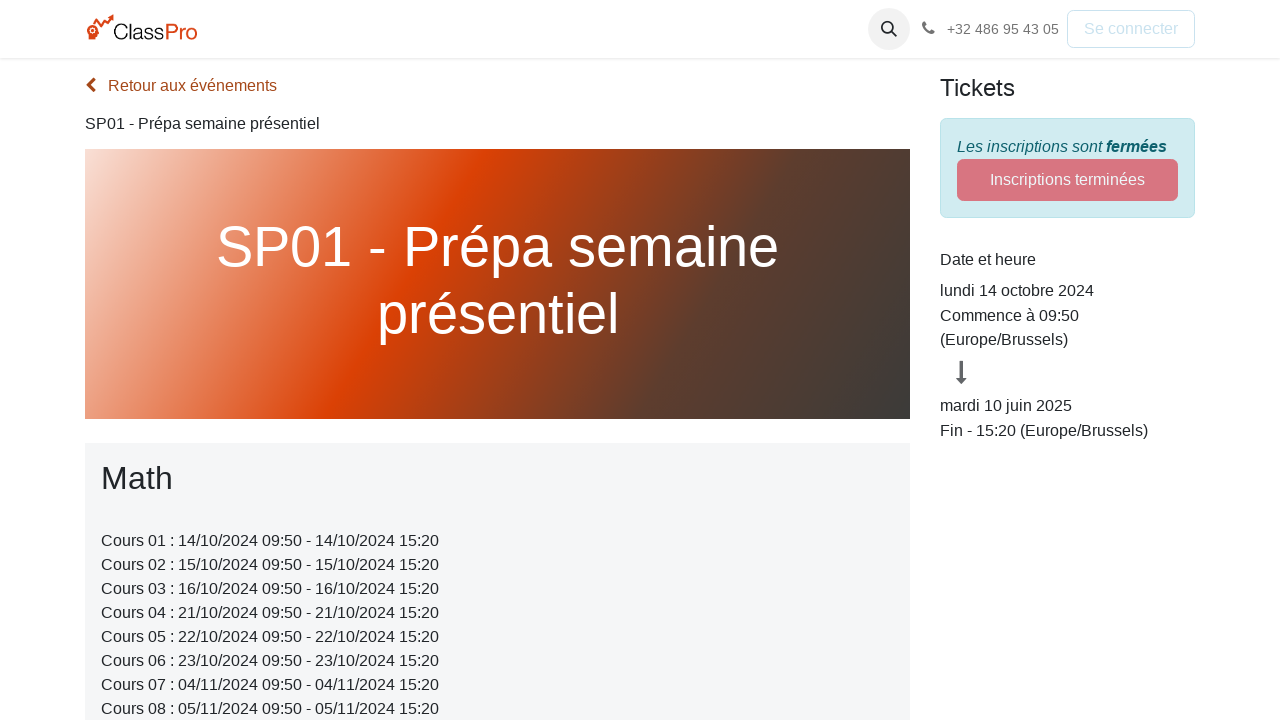

--- FILE ---
content_type: text/html; charset=utf-8
request_url: https://shop.classpro.be/event/sp01-prepa-semaine-presentiel-93/register
body_size: 7737
content:
<!DOCTYPE html>
<html lang="fr-FR" data-website-id="1" data-main-object="event.event(93,)" data-add2cart-redirect="1">
    <head>
        <meta charset="utf-8"/>
        <meta http-equiv="X-UA-Compatible" content="IE=edge"/>
        <meta name="viewport" content="width=device-width, initial-scale=1"/>
        <meta name="generator" content="Odoo"/>
            
        <meta property="og:type" content="website"/>
        <meta property="og:title" content="SP01 - Prépa semaine présentiel"/>
        <meta property="og:site_name" content="My Website"/>
        <meta property="og:url" content="https://shop.classpro.be/event/sp01-prepa-semaine-presentiel-93/register"/>
        <meta property="og:image" content="https://shop.classpro.be/web/image/997-b24c4d0a/Background%20produit%20ClassPro%20%233.png"/>
        <meta property="og:description"/>
            
        <meta name="twitter:card" content="summary"/>
        <meta name="twitter:title" content="SP01 - Prépa semaine présentiel"/>
        <meta name="twitter:image" content="https://shop.classpro.be/web/image/997-b24c4d0a/Background%20produit%20ClassPro%20%233.png"/>
        <meta name="twitter:description"/>
        
        <link rel="canonical" href="https://shop.classpro.be/event/sp01-prepa-semaine-presentiel-93/register"/>
        
        <link rel="preconnect" href="https://fonts.gstatic.com/" crossorigin=""/>
        <title>SP01 - Prépa semaine présentiel | My Website</title>
        <link type="image/x-icon" rel="shortcut icon" href="/web/image/website/1/favicon?unique=f548254"/>
        <link rel="preload" href="/web/static/src/libs/fontawesome/fonts/fontawesome-webfont.woff2?v=4.7.0" as="font" crossorigin=""/>
        <link type="text/css" rel="stylesheet" href="/web/assets/1/a6eeefe/web.assets_frontend.min.css"/>
        <script id="web.layout.odooscript" type="text/javascript">
            var odoo = {
                csrf_token: "950476b6d640d4451320405572ec8b6b8be05ef9o1800348526",
                debug: "",
            };
        </script>
        <script type="text/javascript">
            odoo.__session_info__ = {"is_admin": false, "is_system": false, "is_public": true, "is_website_user": true, "user_id": false, "is_frontend": true, "profile_session": null, "profile_collectors": null, "profile_params": null, "show_effect": true, "currencies": {"1": {"symbol": "\u20ac", "position": "after", "digits": [69, 2]}, "2": {"symbol": "$", "position": "before", "digits": [69, 2]}}, "bundle_params": {"lang": "fr_FR", "website_id": 1}, "websocket_worker_version": "17.0-3", "translationURL": "/website/translations", "cache_hashes": {"translations": "87a0b8d554c54638a991e3244ce7e9e83e316725"}, "geoip_country_code": "US", "geoip_phone_code": 1, "lang_url_code": "fr"};
            if (!/(^|;\s)tz=/.test(document.cookie)) {
                const userTZ = Intl.DateTimeFormat().resolvedOptions().timeZone;
                document.cookie = `tz=${userTZ}; path=/`;
            }
        </script>
        <script type="text/javascript" defer="defer" src="/web/assets/1/2f22249/web.assets_frontend_minimal.min.js" onerror="__odooAssetError=1"></script>
        <script type="text/javascript" defer="defer" data-src="/web/assets/1/08c7ae0/web.assets_frontend_lazy.min.js" onerror="__odooAssetError=1"></script>
        
        
    </head>
    <body>



        <div id="wrapwrap" class="   ">
                <header id="top" data-anchor="true" data-name="Header" data-extra-items-toggle-aria-label="Bouton d&#39;éléments supplémentaires" class="   o_header_standard" style=" ">
                    
    <nav data-name="Navbar" aria-label="Main" class="navbar navbar-expand-lg navbar-light o_colored_level o_cc d-none d-lg-block shadow-sm ">
        

            <div id="o_main_nav" class="o_main_nav container">
                
    <a data-name="Navbar Logo" href="/" class="navbar-brand logo me-4">
            
            <span role="img" aria-label="Logo of My Website" title="My Website"><img src="/web/image/website/1/logo/My%20Website?unique=f548254" class="img img-fluid" width="95" height="40" alt="My Website" loading="lazy"/></span>
        </a>
    
                
    <ul id="top_menu" role="menu" class="nav navbar-nav top_menu o_menu_loading me-auto">
        

                    
                
    </ul>
                
                <ul class="navbar-nav align-items-center gap-2 flex-shrink-0 justify-content-end ps-3">
                    
        
            <li class=" divider d-none"></li> 
            <li class="o_wsale_my_cart  ">
                <a href="/shop/cart" aria-label="Panier eCommerce" class="o_navlink_background btn position-relative rounded-circle p-1 text-center text-reset">
                    <div class="">
                        <i class="fa fa-shopping-cart fa-stack"></i>
                        <sup class="my_cart_quantity badge text-bg-primary position-absolute top-0 end-0 mt-n1 me-n1 rounded-pill d-none" data-order-id="">0</sup>
                    </div>
                </a>
            </li>
        
                    
        <li class="">
                <div class="modal fade css_editable_mode_hidden" id="o_search_modal" aria-hidden="true" tabindex="-1">
                    <div class="modal-dialog modal-lg pt-5">
                        <div class="modal-content mt-5">
    <form method="get" class="o_searchbar_form o_wait_lazy_js s_searchbar_input " action="/website/search" data-snippet="s_searchbar_input">
            <div role="search" class="input-group input-group-lg">
        <input type="search" name="search" class="search-query form-control oe_search_box border-0 bg-light border border-end-0 p-3" placeholder="Recherche…" data-search-type="all" data-limit="5" data-display-image="true" data-display-description="true" data-display-extra-link="true" data-display-detail="true" data-order-by="name asc"/>
        <button type="submit" aria-label="Rechercher" title="Rechercher" class="btn oe_search_button border border-start-0 px-4 bg-o-color-4">
            <i class="oi oi-search"></i>
        </button>
    </div>

            <input name="order" type="hidden" class="o_search_order_by" value="name asc"/>
            
    
        </form>
                        </div>
                    </div>
                </div>
                <a data-bs-target="#o_search_modal" data-bs-toggle="modal" role="button" title="Rechercher" href="#" class="btn rounded-circle p-1 lh-1 o_navlink_background text-reset o_not_editable">
                    <i class="oi oi-search fa-stack lh-lg"></i>
                </a>
        </li>
                    
        <li class="">
                <div data-name="Text" class="s_text_block ">
                    <a href="tel:+32486954305" class="nav-link o_nav-link_secondary p-2" data-bs-original-title="" title="" aria-describedby="popover58065">
                        <i class="fa fa-1x fa-fw fa-phone me-1"></i>
                        <span class="o_force_ltr"><small>+32 486 95 43 05</small></span></a>
                </div>
        </li>
                    
                    
                    
            <li class=" o_no_autohide_item">
                <a href="/web/login" class="btn btn-outline-secondary">Se connecter</a>
            </li>
                    
        
        
                    
        <li class="">
            <div class="oe_structure oe_structure_solo ">
                <section class="oe_unremovable oe_unmovable s_text_block" data-snippet="s_text_block" data-name="Text">
                    <div class="container">
                        <a href="/contactus" class="oe_unremovable btn btn-primary btn_cta">Contactez-nous</a>
                    </div>
                </section>
            </div>
        </li>
                </ul>
            </div>
        
    </nav>
    <nav data-name="Navbar" aria-label="Mobile" class="navbar  navbar-light o_colored_level o_cc o_header_mobile d-block d-lg-none shadow-sm px-0 ">
        

        <div class="o_main_nav container flex-wrap justify-content-between">
            
    <a data-name="Navbar Logo" href="/" class="navbar-brand logo ">
            
            <span role="img" aria-label="Logo of My Website" title="My Website"><img src="/web/image/website/1/logo/My%20Website?unique=f548254" class="img img-fluid" width="95" height="40" alt="My Website" loading="lazy"/></span>
        </a>
    
            <ul class="o_header_mobile_buttons_wrap navbar-nav flex-row align-items-center gap-2 mb-0">
        
            <li class=" divider d-none"></li> 
            <li class="o_wsale_my_cart  ">
                <a href="/shop/cart" aria-label="Panier eCommerce" class="o_navlink_background_hover btn position-relative rounded-circle border-0 p-1 text-reset">
                    <div class="">
                        <i class="fa fa-shopping-cart fa-stack"></i>
                        <sup class="my_cart_quantity badge text-bg-primary position-absolute top-0 end-0 mt-n1 me-n1 rounded-pill d-none" data-order-id="">0</sup>
                    </div>
                </a>
            </li>
        
                <li class="o_not_editable">
                    <button class="nav-link btn me-auto p-2 o_not_editable" type="button" data-bs-toggle="offcanvas" data-bs-target="#top_menu_collapse_mobile" aria-controls="top_menu_collapse_mobile" aria-expanded="false" aria-label="Toggle navigation">
                        <span class="navbar-toggler-icon"></span>
                    </button>
                </li>
            </ul>
            <div id="top_menu_collapse_mobile" class="offcanvas offcanvas-end o_navbar_mobile">
                <div class="offcanvas-header justify-content-end o_not_editable">
                    <button type="button" class="nav-link btn-close" data-bs-dismiss="offcanvas" aria-label="Fermer"></button>
                </div>
                <div class="offcanvas-body d-flex flex-column justify-content-between h-100 w-100">
                    <ul class="navbar-nav">
                        
                        
        <li class="">
    <form method="get" class="o_searchbar_form o_wait_lazy_js s_searchbar_input " action="/website/search" data-snippet="s_searchbar_input">
            <div role="search" class="input-group mb-3">
        <input type="search" name="search" class="search-query form-control oe_search_box border-0 bg-light rounded-start-pill text-bg-light ps-3" placeholder="Recherche…" data-search-type="all" data-limit="0" data-display-image="true" data-display-description="true" data-display-extra-link="true" data-display-detail="true" data-order-by="name asc"/>
        <button type="submit" aria-label="Rechercher" title="Rechercher" class="btn oe_search_button rounded-end-pill bg-o-color-3 pe-3">
            <i class="oi oi-search"></i>
        </button>
    </div>

            <input name="order" type="hidden" class="o_search_order_by" value="name asc"/>
            
    
        </form>
        </li>
                        
    <ul role="menu" class="nav navbar-nav top_menu  ">
        

                            
                        
    </ul>
                        
        <li class="">
                <div data-name="Text" class="s_text_block mt-2 border-top pt-2 o_border_contrast">
                    <a href="tel:+32486954305" class="nav-link o_nav-link_secondary p-2" data-bs-original-title="" title="" aria-describedby="popover58065">
                        <i class="fa fa-1x fa-fw fa-phone me-1"></i>
                        <span class="o_force_ltr"><small>+32 486 95 43 05</small></span></a>
                </div>
        </li>
                        
                    </ul>
                    <ul class="navbar-nav gap-2 mt-3 w-100">
                        
            <li class=" o_no_autohide_item">
                <a href="/web/login" class="btn btn-outline-secondary w-100">Se connecter</a>
            </li>
                        
        
        
                        
                        
        <li class="">
            <div class="oe_structure oe_structure_solo ">
                <section class="oe_unremovable oe_unmovable s_text_block" data-snippet="s_text_block" data-name="Text">
                    <div class="container">
                        <a href="/contactus" class="oe_unremovable btn btn-primary btn_cta w-100">Contactez-nous</a>
                    </div>
                </section>
            </div>
        </li>
                    </ul>
                </div>
            </div>
        </div>
    
    </nav>
    
        </header>
                <main>
                    
        
        <div id="wrap" class="o_wevent_event js_event d-flex flex-column h-100 ">
            
        <div class="h-100" name="event" itemscope="itemscope" itemtype="http://schema.org/Event">
            <meta itemprop="startDate" content="2024-10-14 07:50:00Z"/>
            <meta itemprop="endDate" content="2025-06-10 13:20:00Z"/>
            
        <section class="h-100">
            <div class="container overflow-hidden pb-5">
                <div class="row h-100">
                <div class="col pe-xxl-5">
    <div class="container my-3">
        <a href="/event">
            <i class="fa fa-chevron-left me-2"></i>
            Retour aux événements 
        </a></div>
    <div class="mb-3">
        <div class="container d-flex flex-wrap flex-lg-nowrap justify-content-between align-items-center">
            <h6 class="flex-grow-1 mb-0">SP01 - Prépa semaine présentiel</h6>
            <div class="d-flex flex-grow-1 align-items-center justify-content-end gap-2">
                   
            </div>
        </div>
        <nav class="navbar navbar-light navbar-expand-md d-none d-md-block p-0">
            <div class="container align-items-baseline">
                <button class="navbar-toggler ms-auto" type="button" data-bs-toggle="collapse" data-bs-target="#o_wevent_event_submenu" aria-controls="o_wevent_event_submenu" aria-expanded="false" aria-label="Toggle navigation">
                    <span class="navbar-toggler-icon"></span>
                </button>
                <div id="o_wevent_event_submenu" class="collapse navbar-collapse">
                    <ul class="navbar-nav flex-md-wrap w-100">
                    </ul>
                </div>
            </div>
        </nav>
        
    </div>
                    
                    <div class="container d-lg-none">
    
    <div class="d-flex d-lg-block flex-wrap justify-content-between align-items-center ">
        <div class="d-flex flex-wrap justify-content-between align-items-center w-100 mb-3">
            <h4 class="mb-0">Tickets</h4>
        </div>
    </div>
    <div class="mb-3">
        <div class="alert alert-info mb-0 d-flex flex-wrap gap-2 justify-content-between align-items-center" role="status">
                <div>
                    <em>Les inscriptions sont <b>fermées</b></em>
                </div>
                <button class="btn btn-danger py-2 w-100" disabled="1">
                    <span>Inscriptions terminées</span>
                </button>
        </div>
    </div>
                    </div>
                    
                    <div id="o_wevent_event_main_col">
  <div data-name="Couverture" style="" data-use_filters="True" data-use_text_align="True" class="o_record_cover_container d-flex flex-column h-100 o_colored_level o_cc o_cc3 o_cc  text-center ">
    <div style="background-image: url(/web/image/997-b24c4d0a/Background%20produit%20ClassPro%20%233.png);" class="o_record_cover_component o_record_cover_image "></div>
    <div style="opacity: 0;" class="o_record_cover_component o_record_cover_filter oe_black"></div>
    
                            <div class="container d-flex flex-column flex-grow-1 justify-content-around">
                                <div class="o_wevent_event_title p-3 my-5">
                                    <h1 class="o_wevent_event_name" itemprop="name" placeholder="Titre de l&#39;événement">SP01 - Prépa semaine présentiel</h1>
                                    
                                </div>
                            </div>
                        
  </div>
                        <div class="mt-4" itemprop="description"><div class="p-3 mb-2" style="background: #f5f6f7;"><h3>Math</h3><br><p>Cours 01 : 14/10/2024 09:50 - 14/10/2024 15:20<br>Cours 02 : 15/10/2024 09:50 - 15/10/2024 15:20<br>Cours 03 : 16/10/2024 09:50 - 16/10/2024 15:20<br>Cours 04 : 21/10/2024 09:50 - 21/10/2024 15:20<br>Cours 05 : 22/10/2024 09:50 - 22/10/2024 15:20<br>Cours 06 : 23/10/2024 09:50 - 23/10/2024 15:20<br>Cours 07 : 04/11/2024 09:50 - 04/11/2024 15:20<br>Cours 08 : 05/11/2024 09:50 - 05/11/2024 15:20<br>Cours 09 : 06/11/2024 09:50 - 06/11/2024 15:20<br>Cours 10 : 12/11/2024 09:50 - 12/11/2024 15:20<br>Cours 11 : 13/11/2024 09:50 - 13/11/2024 15:20<br>Cours 12 : 18/11/2024 09:50 - 18/11/2024 15:20<br>Cours 13 : 19/11/2024 09:50 - 19/11/2024 15:20<br>Cours 14 : 20/11/2024 09:50 - 20/11/2024 15:20<br>Cours 15 : 25/11/2024 09:50 - 25/11/2024 15:20<br>Cours 16 : 26/11/2024 09:50 - 26/11/2024 15:20<br>Cours 17 : 27/11/2024 09:50 - 27/11/2024 15:20<br>Cours 18 : 02/12/2024 09:50 - 02/12/2024 15:20<br>Cours 19 : 03/12/2024 09:50 - 03/12/2024 15:20<br>Cours 20 : 04/12/2024 09:50 - 04/12/2024 15:20<br>Cours 21 : 09/12/2024 09:50 - 09/12/2024 15:20<br>Cours 22 : 10/12/2024 09:50 - 10/12/2024 15:20<br>Cours 23 : 11/12/2024 09:50 - 11/12/2024 15:20<br>Cours 24 : 16/12/2024 09:50 - 16/12/2024 15:20<br>Cours 25 : 17/12/2024 09:50 - 17/12/2024 15:20<br>Cours 26 : 23/05/2025 09:50 - 23/05/2025 15:20<br>Cours 27 : 26/05/2025 09:50 - 26/05/2025 15:20<br>Cours 28 : 27/05/2025 09:50 - 27/05/2025 15:20<br>Cours 29 : 28/05/2025 09:50 - 28/05/2025 15:20<br>Cours 30 : 29/05/2025 09:50 - 29/05/2025 15:20<br></p><br></div><div class="p-3 mb-2" style="background: #f5f6f7;"><h3>Biologie</h3><br><p>Cours 01 : 17/10/2024 09:50 - 17/10/2024 15:20<br>Cours 02 : 18/10/2024 09:50 - 18/10/2024 15:20<br>Cours 03 : 24/10/2024 09:50 - 24/10/2024 15:20<br>Cours 04 : 25/10/2024 09:50 - 25/10/2024 15:20<br>Cours 05 : 07/11/2024 09:50 - 07/11/2024 15:20<br>Cours 06 : 08/11/2024 09:50 - 08/11/2024 15:20<br>Cours 07 : 14/11/2024 09:50 - 14/11/2024 15:20<br>Cours 08 : 15/11/2024 09:50 - 15/11/2024 15:20<br>Cours 09 : 21/11/2024 09:50 - 21/11/2024 15:20<br>Cours 10 : 22/11/2024 09:50 - 22/11/2024 15:20<br>Cours 11 : 28/11/2024 09:50 - 28/11/2024 15:20<br>Cours 12 : 29/11/2024 09:50 - 29/11/2024 15:20<br>Cours 13 : 05/12/2024 09:50 - 05/12/2024 15:20<br>Cours 14 : 06/12/2024 09:50 - 06/12/2024 15:20<br>Cours 15 : 12/12/2024 09:50 - 12/12/2024 15:20<br>Cours 16 : 13/12/2024 09:50 - 13/12/2024 15:20<br>Cours 17 : 18/12/2024 09:50 - 18/12/2024 15:20<br>Cours 18 : 12/05/2025 09:50 - 12/05/2025 15:20<br>Cours 19 : 13/05/2025 09:50 - 13/05/2025 15:20<br>Cours 20 : 14/05/2025 09:50 - 14/05/2025 15:20<br>Cours 21 : 15/05/2025 09:50 - 15/05/2025 15:20<br></p><br></div><div class="p-3 mb-2" style="background: #f5f6f7;"><h3>Physique</h3><br><p>Cours 01 : 08/01/2025 09:50 - 08/01/2025 15:20<br>Cours 02 : 09/01/2025 09:50 - 09/01/2025 15:20<br>Cours 03 : 10/01/2025 09:50 - 10/01/2025 15:20<br>Cours 04 : 15/01/2025 09:50 - 15/01/2025 15:20<br>Cours 05 : 16/01/2025 09:50 - 16/01/2025 15:20<br>Cours 06 : 17/01/2025 09:50 - 17/01/2025 15:20<br>Cours 07 : 22/01/2025 09:50 - 22/01/2025 15:20<br>Cours 08 : 23/01/2025 09:50 - 23/01/2025 15:20<br>Cours 09 : 24/01/2025 09:50 - 24/01/2025 15:20<br>Cours 10 : 29/01/2025 09:50 - 29/01/2025 15:20<br>Cours 11 : 30/01/2025 09:50 - 30/01/2025 15:20<br>Cours 12 : 31/01/2025 09:50 - 31/01/2025 15:20<br>Cours 13 : 05/02/2025 09:50 - 05/02/2025 15:20<br>Cours 14 : 06/02/2025 09:50 - 06/02/2025 15:20<br>Cours 15 : 07/02/2025 09:50 - 07/02/2025 15:20<br>Cours 16 : 12/02/2025 09:50 - 12/02/2025 15:20<br>Cours 17 : 13/02/2025 09:50 - 13/02/2025 15:20<br>Cours 18 : 14/02/2025 09:50 - 14/02/2025 15:20<br>Cours 19 : 20/02/2025 09:50 - 20/02/2025 15:20<br>Cours 20 : 21/02/2025 09:50 - 21/02/2025 15:20<br>Cours 21 : 10/03/2025 09:50 - 10/03/2025 15:20<br>Cours 22 : 11/03/2025 09:50 - 11/03/2025 15:20<br>Cours 23 : 17/03/2025 09:50 - 17/03/2025 15:20<br>Cours 24 : 18/03/2025 09:50 - 18/03/2025 15:20<br>Cours 25 : 24/03/2025 09:50 - 24/03/2025 15:20<br>Cours 26 : 25/03/2025 09:50 - 25/03/2025 15:20<br>Cours 27 : 31/03/2025 09:50 - 31/03/2025 15:20<br>Cours 28 : 01/04/2025 09:50 - 01/04/2025 15:20<br>Cours 29 : 07/04/2025 09:50 - 07/04/2025 15:20<br>Cours 30 : 08/04/2025 09:50 - 08/04/2025 15:20<br>Cours 31 : 14/04/2025 09:50 - 14/04/2025 15:20<br>Cours 32 : 15/04/2025 09:50 - 15/04/2025 15:20<br>Cours 33 : 22/04/2025 09:50 - 22/04/2025 15:20<br>Cours 34 : 30/05/2025 09:50 - 30/05/2025 15:20<br>Cours 35 : 02/06/2025 09:50 - 02/06/2025 15:20<br>Cours 36 : 03/06/2025 09:50 - 03/06/2025 15:20<br>Cours 37 : 04/06/2025 09:50 - 04/06/2025 15:20<br>Cours 38 : 05/06/2025 09:50 - 05/06/2025 15:20<br>Cours 39 : 06/06/2025 09:50 - 06/06/2025 15:20<br>Cours 40 : 09/06/2025 09:50 - 09/06/2025 15:20<br>Cours 41 : 10/06/2025 09:50 - 10/06/2025 15:20<br></p><br></div><div class="p-3 mb-2" style="background: #f5f6f7;"><h3>Partie 2</h3><br><p>Cours 01 : 12/03/2025 09:50 - 12/03/2025 15:20<br>Cours 02 : 19/03/2025 09:50 - 19/03/2025 15:20<br>Cours 03 : 26/03/2025 09:50 - 26/03/2025 15:20<br>Cours 04 : 02/04/2025 09:50 - 02/04/2025 15:20<br>Cours 05 : 09/04/2025 09:50 - 09/04/2025 15:20<br>Cours 06 : 16/04/2025 09:50 - 16/04/2025 14:20<br></p><br></div><div class="p-3 mb-2" style="background: #f5f6f7;"><h3>Communication</h3><br><p>Cours 01 : 16/04/2025 14:20 - 16/04/2025 15:20<br></p><br></div><div class="p-3 mb-2" style="background: #f5f6f7;"><h3>Chimie</h3><br><p>Cours 01 : 06/01/2025 09:50 - 06/01/2025 15:20<br>Cours 02 : 07/01/2025 09:50 - 07/01/2025 15:20<br>Cours 03 : 13/01/2025 09:50 - 13/01/2025 15:20<br>Cours 04 : 14/01/2025 09:50 - 14/01/2025 15:20<br>Cours 05 : 20/01/2025 09:50 - 20/01/2025 15:20<br>Cours 06 : 21/01/2025 09:50 - 21/01/2025 15:20<br>Cours 07 : 27/01/2025 09:50 - 27/01/2025 15:20<br>Cours 08 : 28/01/2025 09:50 - 28/01/2025 15:20<br>Cours 09 : 03/02/2025 09:50 - 03/02/2025 15:20<br>Cours 10 : 04/02/2025 09:50 - 04/02/2025 15:20<br>Cours 11 : 10/02/2025 09:50 - 10/02/2025 15:20<br>Cours 12 : 11/02/2025 09:50 - 11/02/2025 15:20<br>Cours 13 : 17/02/2025 09:50 - 17/02/2025 15:20<br>Cours 14 : 18/02/2025 09:50 - 18/02/2025 15:20<br>Cours 15 : 13/03/2025 09:50 - 13/03/2025 15:20<br>Cours 16 : 14/03/2025 09:50 - 14/03/2025 15:20<br>Cours 17 : 20/03/2025 09:50 - 20/03/2025 15:20<br>Cours 18 : 21/03/2025 09:50 - 21/03/2025 15:20<br>Cours 19 : 27/03/2025 09:50 - 27/03/2025 15:20<br>Cours 20 : 28/03/2025 09:50 - 28/03/2025 15:20<br>Cours 21 : 03/04/2025 09:50 - 03/04/2025 15:20<br>Cours 22 : 04/04/2025 09:50 - 04/04/2025 15:20<br>Cours 23 : 16/05/2025 09:50 - 16/05/2025 15:20<br>Cours 24 : 19/05/2025 09:50 - 19/05/2025 15:20<br>Cours 25 : 20/05/2025 09:50 - 20/05/2025 15:20<br>Cours 26 : 21/05/2025 09:50 - 21/05/2025 15:20<br>Cours 27 : 22/05/2025 09:50 - 22/05/2025 15:20<br></p><br></div></div>
                    </div>
                </div>
                    
                    <div class="d-lg-flex justify-content-end col-lg-4 col-xl-3 mb-3 mb-lg-0 d-print-none">
                        <div class="mt-3">
                            
                            <div class="container d-none d-lg-block">
    
    <div class="d-flex d-lg-block flex-wrap justify-content-between align-items-center ">
        <div class="d-flex flex-wrap justify-content-between align-items-center w-100 mb-3">
            <h4 class="mb-0">Tickets</h4>
        </div>
    </div>
    <div class="mb-3">
        <div class="alert alert-info mb-0 d-flex flex-wrap gap-2 justify-content-between align-items-center" role="status">
                <div>
                    <em>Les inscriptions sont <b>fermées</b></em>
                </div>
                <button class="btn btn-danger py-2 w-100" disabled="1">
                    <span>Inscriptions terminées</span>
                </button>
        </div>
    </div>
                            </div>
                            
                            <div class="o_wevent_sidebar_block border-bottom pb-3 my-3">
                                <h6 class="o_wevent_sidebar_title">Date et heure</h6>
                                <div class="d-flex">
                                    <h6 class="my-1" datetime="2024-10-14 07:50:00">lundi 14 octobre 2024</h6>
                                </div>
                                Commence à
                                <span data-oe-type="datetime" data-oe-expression="event.date_begin">09:50</span>
                                    (<span>Europe/Brussels</span>)
                                <i class="fa fa-long-arrow-down d-block text-muted mx-3 my-2" style="font-size: 1.5rem"></i>
                                    <div class="d-flex">
                                        <h6 class="my-1">mardi 10 juin 2025</h6>
                                    </div>
                                    Fin -
                                <span data-oe-type="datetime" data-oe-expression="event.date_end">15:20</span>
                                (<span>Europe/Brussels</span>)

                                </div>
                            
                            
                            
                            </div>
                    </div>
                </div>
            </div>
        </section>
    
    <div class="modal fade" id="modal_ticket_registration" data-bs-backdrop="static" data-bs-keyboard="false" tabindex="-1" aria-labelledby="staticBackdropLabel" aria-hidden="true">
        <div class="modal-dialog">
            <div class="modal-content">
            <div class="modal-header">
                <div class="o_wevent_registration_title modal-title fs-5" id="staticBackdropLabel">Tickets</div>
        <div id="o_wevent_tickets_pricelist" class="collapse show">
        <div class="o_pricelist_dropdown dropdown d-none">

            <a role="button" href="#" data-bs-toggle="dropdown" class="dropdown-toggle btn btn-">
                Liste de prix publique
            </a>
            <div class="dropdown-menu" role="menu">
                    <a role="menuitem" class="dropdown-item" href="/shop/change_pricelist/1">
                        <span class="switcher_pricelist small" data-pl_id="1">Liste de prix publique</span>
                    </a>
            </div>
        </div>
        </div>
                <button type="button" class="btn-close" data-bs-dismiss="modal" aria-label="Fermer"></button>
            </div>

            </div>
        </div>
    </div>
    
        </div>
    
            <div class="oe_structure oe_empty" id="oe_structure_website_event_layout_1" data-editor-sub-message="Le contenu suivant apparaitra sur tous les événements."></div>
  </div>
    
        <div id="o_shared_blocks" class="oe_unremovable"></div>
                </main>
                <footer id="bottom" data-anchor="true" data-name="Footer" class="o_footer o_colored_level o_cc ">
                    <div id="footer" class="oe_structure oe_structure_solo">
      <section class="s_text_block pt40 pb16" data-snippet="s_text_block" data-name="Text" style="background-image: none;" data-bs-original-title="" title="" aria-describedby="tooltip898369">
        <div class="container">
          <div class="row" data-bs-original-title="" title="" aria-describedby="tooltip886885">
            <div class="col-lg-5 pt24 pb24 o_colored_level">
              <h5 class="mb-3">À propos</h5>
              <p>Prépa Médecine &amp; Cours universitaires.</p>
              <p>ClassPro propose des préparations complètes à l'examen d'entrée en médecine/dentisterie en Belgique. Nous aidons également les étudiants dans le supérieur dans les matières scientifiques.<br/></p>
            </div>
            <div id="connect" class="col-lg-4 offset-lg-1 pt24 pb24 o_colored_level o_we_force_no_transition">
              <h5 class="mb-3">Rejoignez-nous</h5>
              <ul class="list-unstyled">
                <li data-bs-original-title="" title="" aria-describedby="tooltip816232">
                  </li>
                <li data-bs-original-title="" title="" aria-describedby="tooltip715182">
                  <i class="fa fa-envelope fa-fw me-2"></i>
                  <a href="https://prepame@classpro.be" data-bs-original-title="" title="">prepamed@classpro.be</a>
                </li>
                <li data-bs-original-title="" title="" aria-describedby="tooltip656060">
                  <i class="fa fa-phone fa-fw me-2"></i>
                  <span class="o_force_ltr">
                    <a href="tel:+32 486 99 12 84" data-bs-original-title="" title="">+32 486 99 12 84</a>
                  </span>
                </li>
              </ul>
              <div class="s_share text-start" data-snippet="s_share" data-name="Social Media" data-bs-original-title="" title="" aria-describedby="tooltip39553">
                <h5 class="s_share_title d-none">Suivez-nous</h5>
                <a href="https://www.facebook.com/classprobelgium/" class="s_share_facebook" target="_blank" data-bs-original-title="" title="">
                  <i class="fa fa-facebook rounded-circle shadow-sm" data-bs-original-title="" title="" aria-describedby="tooltip633139"></i>
                </a>
                <a href="https://www.instagram.com/rethinknews/" class="s_share_twitter" target="_blank" data-bs-original-title="" title="">
                  <i class="fa rounded-circle shadow-sm fa-instagram text-800" data-bs-original-title="" title="" aria-describedby="tooltip785934"></i>
                </a>
              </div>
            </div>
          </div>
        </div>
      </section>
    </div>
                </footer>
            </div>
        
        </body>
</html>